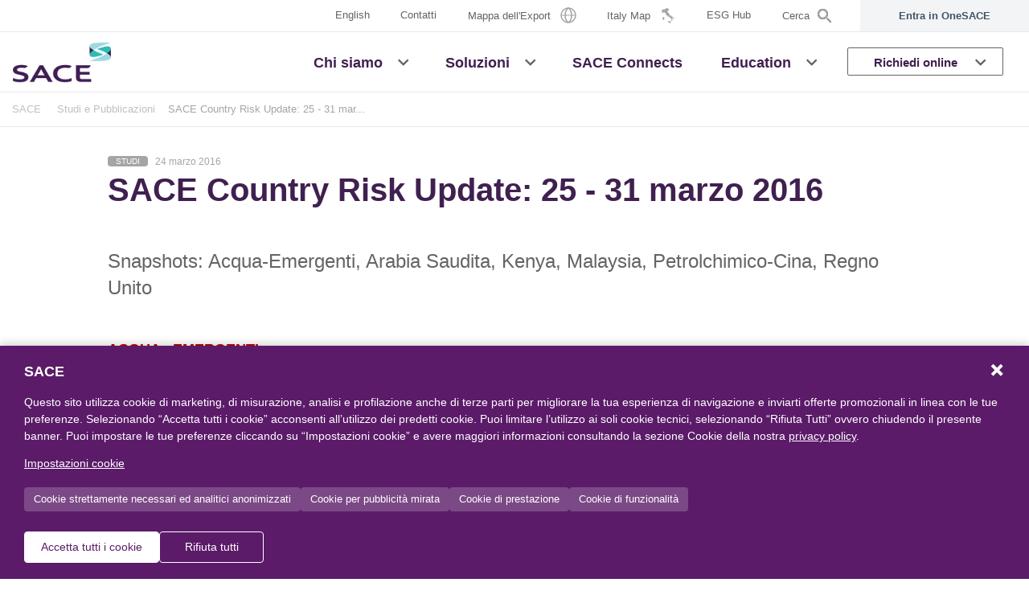

--- FILE ---
content_type: text/html; charset=utf-8
request_url: https://www.sace.it/studi/dettaglio/sace-country-risk-update-25---31-marzo-2016
body_size: 9890
content:
 <!DOCTYPE html> <html lang="it"> <head> <meta charset="utf-8" /> <meta name="viewport" content="width=device-width, initial-scale=1.0, shrink-to-fit=no" /> <meta http-equiv="X-UA-Compatible" content="ie=edge" /> <meta name="google-site-verification" content="xAffq4q2jFzWHkAF_XLzaRv8Lm_0AKBckFysGVeg5IY" /> <title>
	SACE - Dettaglio studio SACE Country Risk Update: 25 - 31 marzo 2016
</title> <link rel="apple-touch-icon" sizes="180x180" href="/apple-touch-icon.png" /> <link rel="icon" type="image/png" sizes="32x32" href="/favicon-32x32.png" /> <link rel="icon" type="image/png" sizes="16x16" href="/favicon-16x16.png" /> <link rel="manifest" href="/manifest.json" /> <link rel="mask-icon" href="/safari-pinned-tab.svg" color="#35b6b4" /> <meta name="msapplication-TileColor" content="#402050" /> <meta name="theme-color" content="#ffffff" /> <!-- Google Tag Manager --> <script type="text/javascript" src="/ruxitagentjs_ICANVfqru_10327251022105625.js" data-dtconfig="rid=RID_-461907538|rpid=-1165258444|domain=sace.it|reportUrl=/rb_bf84820qmc|app=8e768da14d49d50d|cuc=clv4k7qk|owasp=1|mel=100000|featureHash=ICANVfqru|dpvc=1|lastModification=1765163184663|tp=500,50,0|rdnt=1|uxrgce=1|srbbv=2|agentUri=/ruxitagentjs_ICANVfqru_10327251022105625.js"></script><script>(function (w, d, s, l, i) { w[l] = w[l] || []; w[l].push({ 'gtm.start': new Date().getTime(), event: 'gtm.js' }); var f = d.getElementsByTagName(s)[0], j = d.createElement(s), dl = l != 'dataLayer' ? '&l=' + l : ''; j.async = true; j.src = 'https://www.googletagmanager.com/gtm.js?id=' + i + dl; f.parentNode.insertBefore(j, f); })(window, document, 'script', 'dataLayer', 'GTM-P7WS7G2');</script> <!-- End Google Tag Manager --> <script src="https://code.jquery.com/jquery-3.7.1.min.js" integrity="sha256-/JqT3SQfawRcv/BIHPThkBvs0OEvtFFmqPF/lYI/Cxo=" crossorigin="anonymous"></script> <script src="https://code.jquery.com/ui/1.13.2/jquery-ui.min.js" integrity="sha256-lSjKY0/srUM9BE3dPm+c4fBo1dky2v27Gdjm2uoZaL0=" crossorigin="anonymous"></script> <link href="/ResourcePackages/Sace/assets/dist/main-6b874d2c.min.css" rel="stylesheet" type="text/css" /> <script type="text/javascript" src="https://www.googletagmanager.com/gtag/js?id=DC-9331851"></script><script type="text/javascript">
if(window.location.href.indexOf('https://www.sacesimest.it/studi/dettaglio/export-karma---rapporto-export-2019') >= 0) {
  window.dataLayer = window.dataLayer || [];
  function gtag(){dataLayer.push(arguments);}
  gtag('js', new Date());

  gtag('config', 'DC-9331851');
}
</script><meta property="og:title" content="SACE - Dettaglio studio SACE Country Risk Update: 25 - 31 marzo 2016" /><meta property="og:type" content="website" /><meta property="og:url" content="https://www.sace.it/studi/dettaglio/sace-country-risk-update-25---31-marzo-2016" /><meta property="og:site_name" content="Sace" /><meta name="Generator" content="Sitefinity 14.4.8146.0 DX" /><link rel="canonical" href="https://www.sace.it/studi/dettaglio/sace-country-risk-update-25---31-marzo-2016" /></head> <body> <!-- Google Tag Manager (noscript) --> <noscript> <iframe src="https://www.googletagmanager.com/ns.html?id=GTM-P7WS7G2" height="0" width="0" style="display:none;visibility:hidden"></iframe> </noscript> <!-- End Google Tag Manager (noscript) -->  <div id="loader-cnt" style="position:  fixed;top:  0;z-index: 11000;display:none;"> <div class="lds-ring"> <div class="loaderPanel"></div> </div> </div> <div id="main-content" class="main bg-white"> <header id="site-header" class="site-header sticky-top-custom bg-white"> <div class="site-header__inner bg-white"> <div id="navigation-top" class="d-none d-sm-block d-md-block d-lg-block d-xl-block"> 





<div class="container-fluid pr-0 pl-0 border-bottom">
    <div class="d-flex justify-content-end">
        <nav id="navTopSecondary" class="navbar navbar-expand-lg navbar-expand-md" aria-labelledby="navTopSecondary">
                <ul class="navbar-nav ml-auto">
                    <li class="nav-item dropdown">



                        <a class="nav-link" href="https://www.sace.it/en/homepage">
                            <span class="d-inline-block align-middle">English</span>
                        </a>

                    </li>
    <li class="nav-item ">
        <a class="nav-link" href="https://www.sace.it/contatti" target="_self" >
            <span class="d-inline-block align-middle">Contatti</span>
        </a>
    </li>
    <li class="nav-item ">
        <a class="nav-link" href="https://www.sace.it/mappe" target="_self" >
            <span class="d-inline-block align-middle">Mappa dell'Export</span>
                <span class="icon-nav-riskmap ml-2"></span>
        </a>
    </li>
    <li class="nav-item ">
        <a class="nav-link" href="https://www.sace.it/italy-map" target="_self" >
            <span class="d-inline-block align-middle">Italy Map</span>
                <span class="icon-nav-italymap ml-2"></span>
        </a>
    </li>
    <li class="nav-item ">
        <a class="nav-link" href="https://www.sace.it/esg-hub" target="_blank" >
            <span class="d-inline-block align-middle">ESG Hub</span>
        </a>
    </li>

                    <li class="nav-item nav-item-search">
                        <a class="nav-link" data-toggle="modal" data-target="#searchModal"><span class="d-inline-block align-middle">Cerca</span><span class="icon-nav-search ml-2"></span></a>
                    </li>
                </ul>
        </nav>

        <nav class="navTopUserNew navbar navbar-expand-lg navbar-expand-md bg-xlight-gray" aria-labelledby="navTopUser">
            <ul class="navbar-nav ml-auto">
                <li class="nav-item dropdown">
                    <a class="nav-link d-flex align-items-center justify-content-center" href="https://one.sace.it/landing">
                        <span class="no-logged-content">Entra in OneSACE</span>
                        <span class="logged-content">Vai in OneSACE</span>
                        <span class="login-bubble logged-content ml-2"></span>
                    </a>
                </li>
            </ul>
        </nav>
    </div>
</div>








 
 </div> <div id="navigation-primary"> <div class="container-fluid pr-0 pl-0 border-bottom"> 



<nav id="navPrimaryDesktop" class="navbar navbar-light navbar-expand-lg navbar-expand-md d-none d-sm-flex" aria-labelledby="navPrimaryDesktop">
    <a class="navbar-brand" href="https://www.sace.it/homepage">
        <img class="logo" src="/ResourcePackages/Sace/assets/dist/images/logo-sace-2023.png" alt="Sace" />
    </a>
        <ul class="navbar-nav ml-auto d-none d-sm-flex d-md-flex d-lg-flex d-xl-flex">
        <li class="nav-item dropdown position-static  ">
            <a class="nav-link"  href="https://www.sace.it/chi-siamo"  target="_self" aria-haspopup="true" aria-expanded="false"><span class="d-inline-block align-middle">Chi siamo</span></a>
            <a class="nav-link dropdown-toggle-only-icon dropdown-toggle" rel="nofollow" href="#" id="navbarDropdownChiSiamo-1" role="button" data-toggle="dropdown" aria-haspopup="true" aria-expanded="false"></a>
            <ul class="dropdown-menu w-100 justify-content-center align-items-center" aria-labelledby="navbarDropdownChiSiamo-1">
                                    <li><a class="dropdown-item " href="https://www.sace.it/chi-siamo/il-gruppo"  target="_self">Il Gruppo</a></li>
                    <li><a class="dropdown-item " href="https://www.sace.it/chi-siamo/la-strategia"  target="_self">La strategia</a></li>
                    <li><a class="dropdown-item " href="https://www.sace.it/chi-siamo/nostre-persone"  target="_self">Le Nostre Persone</a></li>
                    <li><a class="dropdown-item " href="https://www.sace.it/chi-siamo/i-nostri-numeri"  target="_self">I nostri numeri</a></li>
                    <li><a class="dropdown-item " href="https://www.sace.it/chi-siamo/sostenibilita"  target="_self">Sostenibilità</a></li>

            </ul>
        </li>
        <li class="nav-item dropdown position-static  ">
            <a class="nav-link"  href="https://www.sace.it/soluzioni"  target="_self" aria-haspopup="true" aria-expanded="false"><span class="d-inline-block align-middle">Soluzioni</span></a>
            <a class="nav-link dropdown-toggle-only-icon dropdown-toggle" rel="nofollow" href="#" id="navbarDropdownSoluzioni-1" role="button" data-toggle="dropdown" aria-haspopup="true" aria-expanded="false"></a>
            <ul class="dropdown-menu w-100 justify-content-center align-items-center" aria-labelledby="navbarDropdownSoluzioni-1">
                                    <li><a class="dropdown-item " href="https://www.sace.it/soluzioni/garanzie-e-liquidit&#224;-per-effetto-leva-finanziaria"  target="_self">Garanzie e Liquidità per Effetto Leva Finanziaria</a></li>
                    <li><a class="dropdown-item " href="https://www.sace.it/soluzioni/gestione-rischi"  target="_self">Gestione dei rischi e protezione degli asset dell'impresa</a></li>
                    <li><a class="dropdown-item " href="https://www.sace.it/soluzioni/opportunita-imprese"  target="_self">Opportunità di Business per la Crescita delle Imprese</a></li>

            </ul>
        </li>
        <li class="nav-item  ">
            <a class="nav-link"  href="https://www.sace.it/sace-connects"  target="_self"><span class="d-inline-block align-middle">SACE Connects</span></a>
        </li>
        <li class="nav-item dropdown position-static  ">
            <a class="nav-link"  href="https://www.sace.it/education"  target="_self" aria-haspopup="true" aria-expanded="false"><span class="d-inline-block align-middle">Education</span></a>
            <a class="nav-link dropdown-toggle-only-icon dropdown-toggle" rel="nofollow" href="#" id="navbarDropdownEducation-1" role="button" data-toggle="dropdown" aria-haspopup="true" aria-expanded="false"></a>
            <ul class="dropdown-menu w-100 justify-content-center align-items-center" aria-labelledby="navbarDropdownEducation-1">
                                    <li><a class="dropdown-item " href="https://www.sace.it/education/export"  target="_self">Export</a></li>
                    <li><a class="dropdown-item " href="https://www.sace.it/education/innovation"  target="_self">Innovation</a></li>
                    <li><a class="dropdown-item " href="https://www.sace.it/education/eventi-formativi"  target="_self">Eventi formativi</a></li>
                    <li><a class="dropdown-item " href="https://www.sace.it/education/esperto-risponde"  target="_self">L’esperto risponde</a></li>
                    <li><a class="dropdown-item " href="https://www.sace.it/education/ambictionary"  target="_self">Ambictionary</a></li>
                    <li><a class="dropdown-item " href="https://www.sace.it/education/sace-academy"  target="_self">SACE Academy</a></li>

            </ul>
        </li>
        <li class="nav-item dropdown position-static  nav-item-up">
            <a class="nav-link"  href="#" rel=&#39;nofollow&#39; target="_self" aria-haspopup="true" aria-expanded="false"><span class="d-inline-block align-middle">Richiedi online</span></a>
            <a class="nav-link dropdown-toggle-only-icon dropdown-toggle" rel="nofollow" href="#" id="navbarDropdownRichiedionline-1" role="button" data-toggle="dropdown" aria-haspopup="true" aria-expanded="false"></a>
            <ul class="dropdown-menu w-100 justify-content-center align-items-center" aria-labelledby="navbarDropdownRichiedionline-1">
                                <li>
                    <a class="dropdown-item "  href="https://www.sace.it/richiedi-online/assicura-la-tua-commessa"  target="_self">
                        <span class="w-100 d-inline-block my-3"><img class="img-icon-menu" src="https://www.sace.it/images/default-source/default-album/sace_icone_assicurazione_digitale2781547c4a41668a8de2ff00004b384f.png?sfvrsn=92c032b9_0" alt="Assicura la tua Commessa" /></span>
                        <span class="w-100 d-inline-block mb-3">Assicura la tua Commessa</span>
                    </a>
                </li>
                <li>
                    <a class="dropdown-item "  href="https://www.sace.it/richiedi-online/valuta-l&#39;affidabilit&#224;-dei-tuoi-clienti"  target="_self">
                        <span class="w-100 d-inline-block my-3"><img class="img-icon-menu" src="https://www.sace.it/images/default-source/icon-pages/reliability-(1).png?sfvrsn=875a35b9_2" alt="Valuta l&#39;affidabilit&#224; dei tuoi clienti" /></span>
                        <span class="w-100 d-inline-block mb-3">Valuta l'affidabilità<br />dei tuoi clienti</span>
                    </a>
                </li>
                <li>
                    <a class="dropdown-item "  href="https://www.sace.it/richiedi-online/assicura-le-tue-vendite"  target="_self">
                        <span class="w-100 d-inline-block my-3"><img class="img-icon-menu" src="https://www.sace.it/images/default-source/icon-pages/nav-euro0c1b537c4a41668a8de2ff00004b384f.png?sfvrsn=b95a35b9_2" alt="Assicura le tue vendite" /></span>
                        <span class="w-100 d-inline-block mb-3">Assicura le<br />tue vendite</span>
                    </a>
                </li>
                <li>
                    <a class="dropdown-item "  href="https://www.sace.it/richiedi-online/trasforma-i-tuoi-crediti-in-liquidit&#224;"  target="_self">
                        <span class="w-100 d-inline-block my-3"><img class="img-icon-menu" src="https://www.sace.it/images/default-source/icon-pages/nav-stat0e1b537c4a41668a8de2ff00004b384f.png?sfvrsn=bb5a35b9_2" alt="Trasforma i tuoi crediti in liquidit&#224;" /></span>
                        <span class="w-100 d-inline-block mb-3">Trasforma i tuoi<br />crediti in liquidità</span>
                    </a>
                </li>
                <li>
                    <a class="dropdown-item "  href="https://www.sace.it/richiedi-online/richiedi-una-cauzione"  target="_self">
                        <span class="w-100 d-inline-block my-3"><img class="img-icon-menu" src="https://www.sace.it/images/default-source/icon-pages/cauzioni.png?sfvrsn=b85a35b9_2" alt="Richiedi una cauzione" /></span>
                        <span class="w-100 d-inline-block mb-3">Richiedi<br />una cauzione</span>
                    </a>
                </li>

            </ul>
        </li>
        </ul>
</nav>













 



<nav id="navPrimaryMobile" class="navbar navbar-light d-flex d-sm-none" aria-labelledby="navPrimaryMobile">
    <a class="navbar-brand" href="/homepage">
        <img class="logo" src="/ResourcePackages/Sace/assets/dist/images/logo-sace-2023.png" alt="Sace" />
    </a>
    <button class="navbar-toggler ml-auto d-flex justify-content-end p-0 border-0" type="button" data-toggle="offcanvas">
        <span class="navbar-toggler-icon"><span></span><span></span><span></span></span>
    </button>
        <div id="navigationMobile" class="navbar-collapse offcanvas-collapse">
            <ul class="navbar-nav">
        <li class="nav-item nav-item-primary dropdown  ">
            <a class="nav-link"  href="https://www.sace.it/chi-siamo"  target="_self" aria-haspopup="true" aria-expanded="false"><span class="d-inline-block align-middle">Chi siamo</span></a>
            <a class="nav-link dropdown-toggle-only-icon dropdown-toggle" href="#" rel="nofollow" id="navbarDropdownMobileChiSiamo-1" data-toggle="dropdown" aria-haspopup="true" aria-expanded="false"></a>
            <ul class="dropdown-menu" aria-labelledby="navbarDropdownMobileChiSiamo-1">
                                    <li><a class="dropdown-item " href="https://www.sace.it/chi-siamo/il-gruppo"  target="_self">Il Gruppo</a></li>
                    <li><a class="dropdown-item " href="https://www.sace.it/chi-siamo/la-strategia"  target="_self">La strategia</a></li>
                    <li><a class="dropdown-item " href="https://www.sace.it/chi-siamo/nostre-persone"  target="_self">Le Nostre Persone</a></li>
                    <li><a class="dropdown-item " href="https://www.sace.it/chi-siamo/i-nostri-numeri"  target="_self">I nostri numeri</a></li>
                    <li><a class="dropdown-item " href="https://www.sace.it/chi-siamo/sostenibilita"  target="_self">Sostenibilità</a></li>

            </ul>
        </li>
        <li class="nav-item nav-item-primary dropdown  ">
            <a class="nav-link"  href="https://www.sace.it/soluzioni"  target="_self" aria-haspopup="true" aria-expanded="false"><span class="d-inline-block align-middle">Soluzioni</span></a>
            <a class="nav-link dropdown-toggle-only-icon dropdown-toggle" href="#" rel="nofollow" id="navbarDropdownMobileSoluzioni-1" data-toggle="dropdown" aria-haspopup="true" aria-expanded="false"></a>
            <ul class="dropdown-menu" aria-labelledby="navbarDropdownMobileSoluzioni-1">
                                    <li><a class="dropdown-item " href="https://www.sace.it/soluzioni/garanzie-e-liquidit&#224;-per-effetto-leva-finanziaria"  target="_self">Garanzie e Liquidità per Effetto Leva Finanziaria</a></li>
                    <li><a class="dropdown-item " href="https://www.sace.it/soluzioni/gestione-rischi"  target="_self">Gestione dei rischi e protezione degli asset dell'impresa</a></li>
                    <li><a class="dropdown-item " href="https://www.sace.it/soluzioni/opportunita-imprese"  target="_self">Opportunità di Business per la Crescita delle Imprese</a></li>

            </ul>
        </li>
        <li class="nav-item nav-item-primary  ">
            <a class="nav-link"  href="https://www.sace.it/sace-connects"  target="_self">SACE Connects</a>
        </li>
        <li class="nav-item nav-item-primary dropdown  ">
            <a class="nav-link"  href="https://www.sace.it/education"  target="_self" aria-haspopup="true" aria-expanded="false"><span class="d-inline-block align-middle">Education</span></a>
            <a class="nav-link dropdown-toggle-only-icon dropdown-toggle" href="#" rel="nofollow" id="navbarDropdownMobileEducation-1" data-toggle="dropdown" aria-haspopup="true" aria-expanded="false"></a>
            <ul class="dropdown-menu" aria-labelledby="navbarDropdownMobileEducation-1">
                                    <li><a class="dropdown-item " href="https://www.sace.it/education/export"  target="_self">Export</a></li>
                    <li><a class="dropdown-item " href="https://www.sace.it/education/innovation"  target="_self">Innovation</a></li>
                    <li><a class="dropdown-item " href="https://www.sace.it/education/eventi-formativi"  target="_self">Eventi formativi</a></li>
                    <li><a class="dropdown-item " href="https://www.sace.it/education/esperto-risponde"  target="_self">L’esperto risponde</a></li>
                    <li><a class="dropdown-item " href="https://www.sace.it/education/ambictionary"  target="_self">Ambictionary</a></li>
                    <li><a class="dropdown-item " href="https://www.sace.it/education/sace-academy"  target="_self">SACE Academy</a></li>

            </ul>
        </li>
        <li class="nav-item nav-item-primary dropdown  nav-item-up">
            <a class="nav-link"  href="#" rel=&#39;nofollow&#39; target="_self" aria-haspopup="true" aria-expanded="false"><span class="d-inline-block align-middle">Richiedi online</span></a>
            <a class="nav-link dropdown-toggle-only-icon dropdown-toggle" href="#" rel="nofollow" id="navbarDropdownMobileRichiedionline-1" data-toggle="dropdown" aria-haspopup="true" aria-expanded="false"></a>
            <ul class="dropdown-menu" aria-labelledby="navbarDropdownMobileRichiedionline-1">
                                <li>
                    <a class="dropdown-item d-flex w-100 "  href="https://www.sace.it/richiedi-online/assicura-la-tua-commessa"  target="_self">
                        <span class="cont-icon-menu mr-2"><img class="img-icon-menu" src="https://www.sace.it/images/default-source/default-album/sace_icone_assicurazione_digitale2781547c4a41668a8de2ff00004b384f.png?sfvrsn=92c032b9_0" alt="Assicura la tua Commessa" /></span>
                        <span class="cont-menu">Assicura la tua Commessa</span>
                    </a>
                </li>
                <li>
                    <a class="dropdown-item d-flex w-100 "  href="https://www.sace.it/richiedi-online/valuta-l&#39;affidabilit&#224;-dei-tuoi-clienti"  target="_self">
                        <span class="cont-icon-menu mr-2"><img class="img-icon-menu" src="https://www.sace.it/images/default-source/icon-pages/reliability-(1).png?sfvrsn=875a35b9_2" alt="Valuta l&#39;affidabilit&#224; dei tuoi clienti" /></span>
                        <span class="cont-menu">Valuta l'affidabilità<br />dei tuoi clienti</span>
                    </a>
                </li>
                <li>
                    <a class="dropdown-item d-flex w-100 "  href="https://www.sace.it/richiedi-online/assicura-le-tue-vendite"  target="_self">
                        <span class="cont-icon-menu mr-2"><img class="img-icon-menu" src="https://www.sace.it/images/default-source/icon-pages/nav-euro0c1b537c4a41668a8de2ff00004b384f.png?sfvrsn=b95a35b9_2" alt="Assicura le tue vendite" /></span>
                        <span class="cont-menu">Assicura le<br />tue vendite</span>
                    </a>
                </li>
                <li>
                    <a class="dropdown-item d-flex w-100 "  href="https://www.sace.it/richiedi-online/trasforma-i-tuoi-crediti-in-liquidit&#224;"  target="_self">
                        <span class="cont-icon-menu mr-2"><img class="img-icon-menu" src="https://www.sace.it/images/default-source/icon-pages/nav-stat0e1b537c4a41668a8de2ff00004b384f.png?sfvrsn=bb5a35b9_2" alt="Trasforma i tuoi crediti in liquidit&#224;" /></span>
                        <span class="cont-menu">Trasforma i tuoi<br />crediti in liquidità</span>
                    </a>
                </li>
                <li>
                    <a class="dropdown-item d-flex w-100 "  href="https://www.sace.it/richiedi-online/richiedi-una-cauzione"  target="_self">
                        <span class="cont-icon-menu mr-2"><img class="img-icon-menu" src="https://www.sace.it/images/default-source/icon-pages/cauzioni.png?sfvrsn=b85a35b9_2" alt="Richiedi una cauzione" /></span>
                        <span class="cont-menu">Richiedi<br />una cauzione</span>
                    </a>
                </li>

            </ul>
        </li>
                <li>
                    <div class="dropdown-divider"></div>
                </li>
                
                <li class="nav-item nav-item-secondary-user dropdown">
                    <nav class="navTopUserNew navbar navbar-expand-lg navbar-expand-md bg-xlight-gray" aria-labelledby="navTopUser">
                        <ul class="navbar-nav">
                            <li class="nav-item dropdown">
                                <a class="nav-link d-flex align-items-center justify-content-center" href="https://one.sace.it/landing">
                                    <span class="no-logged-content">Entra in OneSACE</span>
                                    <span class="logged-content">Vai in OneSACE</span>
                                    <span class="login-bubble logged-content ml-2"></span>
                                </a>
                            </li>
                        </ul>
                    </nav>
                </li>
                <li>
                    <div class="dropdown-divider"></div>
                </li>

                <li class="nav-item nav-item-secondary dropdown">



                    <a class="nav-link" href="https://www.sace.it/en/homepage">
                        English
                    </a>

                </li>
                <li class="nav-item nav-item-secondary nav-item-search">
                    <a class="nav-link" data-toggle="modal" data-target="#searchModal">Cerca</a>
                </li>
        <li class="nav-item nav-item-secondary  ">
            <a class="nav-link"  href="https://www.sace.it/contatti"  target="_self">Contatti</a>
        </li>
        <li class="nav-item nav-item-secondary  ">
            <a class="nav-link"  href="https://www.sace.it/mappe"  target="_self">Mappa dell'Export</a>
        </li>
        <li class="nav-item nav-item-secondary  ">
            <a class="nav-link"  href="https://www.sace.it/italy-map"  target="_self">Italy Map</a>
        </li>
        <li class="nav-item nav-item-secondary  ">
            <a class="nav-link"  href="https://www.sace.it/esg-hub"  target="_blank">ESG Hub</a>
        </li>
            </ul>
        </div>
</nav>









 </div> </div> </div> </header> 



<a name="MultiFullTextSearch" class="anchor"></a>

<input id="ad65de8673b740b8833719f051336dc2online-magazine-categories" type="hidden" value="Expo,casi-di-successo,articoli" />
<input id="ad65de8673b740b8833719f051336dc2-fulltext-results-label" type="hidden" value='<b>{0} pagine</b> e <b>{1} documenti</b> trovati per "{2}"' />

<div class="modal fade" id="searchModal" tabindex="-1" role="dialog" aria-hidden="true">
    <div class="modal-dialog modal-full" role="document">
        <div class="modal-content">
            <div class="modal-header border-bottom-0">
                <button type="button" class="close text-primary" data-dismiss="modal" aria-label="Close">
                    <span aria-hidden="true">×</span>
                </button>
            </div>
            <div class="modal-body d-flex align-items-center">
                <div class="container">
                    <div class="row">
                        <div class="col-12">
                            <div class="form-group row sf-search-input-wrapper border-bottom" role="search">
                                <div class="col-10">
                                    <input type="search" title="Cerca" placeholder="Cosa vuoi cercare?" id="ad65de8673b740b8833719f051336dc2-fulltext" class="form-control font-size-lg h-auto" aria-autocomplete="both" aria-describedby="searchInfo">
                                    
                                </div>
                                <div class="col-2 text-right">
                                    <button type="button" class="btn btn-link ml-auto p-0 text-medium-gray" id="ad65de8673b740b8833719f051336dc2-search">
                                        <span class="fas fa-search fa-2x"></span>
                                    </button>
                                    <span id="searchInfo" hidden="">Quando i risultati del completamento automatico sono disponibili, utilizzare le frecce su e giù per scorrere i risultato e premere invio per selezionare..</span>
                                </div>
                            </div>
                        </div>
                        
                    </div>
                </div>
            </div>
        </div>
    </div>
</div>
<script>
    $(document).ready(function () {

        var isStandardView = false;

        setTimeout(function () {

            if (isStandardView) {

                if (
                    $('#ad65de8673b740b8833719f051336dc2-fulltext').val() !== '' &&
                    contentsCounter.TotalCount >= 0 &&
                    documentsCounter.TotalCount >= 0 &&
                    $('#ad65de8673b740b8833719f051336dc2-fulltext').val() === contentsCounter.Q &&
                    $('#ad65de8673b740b8833719f051336dc2-fulltext').val() === documentsCounter.Q
                ) {
                    $('#ad65de8673b740b8833719f051336dc2-fulltext-results-label-container').html(
                        $('#ad65de8673b740b8833719f051336dc2-fulltext-results-label').val().replace('{0}', contentsCounter.TotalCount).replace('{1}', documentsCounter.TotalCount).replace('{2}', $('#ad65de8673b740b8833719f051336dc2-fulltext').val())
                    );
                }
            }

        }, 300);

        var MultiFullTextSearchad65de8673b740b8833719f051336dc2 = {
            resetFilters: function () {
                $("#loader-cnt").show();

                $('#ad65de8673b740b8833719f051336dc2-fulltext').val('');

                MultiFullTextSearchad65de8673b740b8833719f051336dc2.submitSearch();
            },
            submitSearch: function () {
                $("#loader-cnt").show();

                var form = $('<form></form>', { action: 'https://www.sace.it/risultati-ricerca#MultiFullTextSearch', method: 'GET' });
                var formTimestamp = $('<input type="hidden" name="timpestamp" />');
                var formOnlineMagazineCategories = $('<input type="hidden" name="onlineMagazineCategories" />');
                var formFullText = $('<input type="hidden" name="q" />');

                var inputOnlineMagazineCategories = $('#ad65de8673b740b8833719f051336dc2online-magazine-categories').val();
                var inputFullText = $('#ad65de8673b740b8833719f051336dc2-fulltext').val();

                formTimestamp.val($.now());
                form.append(formTimestamp);

                if (inputOnlineMagazineCategories != '') {
                    formOnlineMagazineCategories.val(inputOnlineMagazineCategories);
                    form.append(formOnlineMagazineCategories);
                }

                if (inputFullText != '') {
                    formFullText.val(inputFullText);
                    form.append(formFullText);
                }

                $('body').append(form);

                form.submit();
            }
        };

        $("#ad65de8673b740b8833719f051336dc2-fulltext").autocomplete({
            classes: {
                "ui-autocomplete": "modal-autocomplete"
            },
            source: function (request, response) {
                $.ajax({
                    url: '/SaceApi/MultiFullTextSearch/GetSuggestions',
                    method: 'GET',
                    dataType: 'json',
                    data: {
                        siteName: currentSiteName,
                        language: currentLanguage,
                        q: request.term,
                        onlineMagazineCategories: $('#ad65de8673b740b8833719f051336dc2online-magazine-categories').val()
                    },
                    success: function (data) {
                        if (data.Success) {
                            response(data.FullTextSearch);
                            console.log("autocomplete=>", data.FullTextSearch);
                            
                        }
                    }
                });
            },
            minLength: 3,
            select: function (event, ui) {
                $('#ad65de8673b740b8833719f051336dc2-fulltext').val(ui.item.label);
                MultiFullTextSearchad65de8673b740b8833719f051336dc2.submitSearch();
            }
        });

        $("#ad65de8673b740b8833719f051336dc2-fulltext").keyup(function (e) {
            if (e.keyCode == 13) {
                e.preventDefault();
                MultiFullTextSearchad65de8673b740b8833719f051336dc2.submitSearch();
            }
        });
    
        $("#ad65de8673b740b8833719f051336dc2-fulltext").keydown(function (e) {
            if (e.keyCode == 13) {
                e.preventDefault();
                MultiFullTextSearchad65de8673b740b8833719f051336dc2.submitSearch();
            }
        });

        $("#ad65de8673b740b8833719f051336dc2-search").click(function (e) {
            e.preventDefault();
            MultiFullTextSearchad65de8673b740b8833719f051336dc2.submitSearch();
        });
    });
</script> 
 <main id="site-content"> 
 <div class="container"> 



<div class="container container-breadcrumb-grid position-relative border-bottom gray border-light-gray z-index-10 d-none d-sm-block px-xl-0">
    <div class="container-breadcrumb">
        <nav aria-label="Full path to the current page">
            <ol class="sf-breadscrumb breadcrumb">
                    <li class="breadcrumb-item">
                        <a href="https://www.sace.it">SACE</a>
                    </li>

                    <li class="breadcrumb-item">
                        <a href="/studi">Studi e Pubblicazioni</a>
                    </li>

                <li class="breadcrumb-item active" aria-current="page">SACE Country Risk Update: 25 - 31 mar...</li>
            </ol>
        </nav>
    </div>
</div>
<script type="application/ld+json">
    {
      "@context": "https://schema.org",
      "@type": "BreadcrumbList",
      "itemListElement": [
                    
                    {
                    "@type": "ListItem",
                    "position": 1,
                    "name": "SACE",
                    "item": "https://www.sace.it"
                    },
                    
                                        
                            {
                            "@type": "ListItem",
                            "position": 2,
                            "name": "Studi e Pubblicazioni",
                            "item": "https://www.sace.it/studi"
                            },
                        
                {
                    "@type": "ListItem",
                    "position": 3,
                    "name": "SACE Country Risk Update: 25 - 31 marzo 2016"
                }
      ]
    }
</script>
<div class="container">
    <div class="row justify-content-center">
        <div class="col-12 col-md-10 my-5">
            <div class="mt-4">
                    <span>
                            <span class="badge badge-medium-gray">Studi</span>
                    </span>
                                    <span class="ml-1 text-medium-gray font-size-2xs">
                        24 marzo 2016
                    </span>
            </div>
            <h1 class="text-secondary mb-5">
                SACE Country Risk Update: 25 - 31 marzo 2016
            </h1>
            <div class="mb-5 font-size-md">
                Snapshots: Acqua-Emergenti, Arabia Saudita, Kenya, Malaysia, Petrolchimico-Cina, Regno Unito
            </div>
            <div class="mb-5">
                <p><strong><span style="color: #c00000;">ACQUA - EMERGENTI</span></strong></p>
<p style="text-align: justify;">La Corea del Sud costruir&agrave; in Iran un dissalatore da 60 mln di litri d&rsquo;acqua al giorno: il progetto, affidato al gruppo Posco e a Korea Electric Power Corp., fa parte di un piano pi&ugrave; ampio da USD 1,6 mld per la costruzione di un&rsquo;acciaieria e di una centrale a gas da 500 MW. In Oman, un consorzio guidato dalla spagnola Sacyr e partecipato da due societ&agrave; locali realizzer&agrave; un impianto da USD 1,2 mld per dissalare fino a 250 mln di litri al giorno entro il 2018. In Cile, dopo un primo impianto da USD 3,4 mld commissionato da BHP Billiton e Rio Tinto e atteso per il 2017, anche Codelco ha ottenuto i permessi ambientali per costruire un dissalatore da 130 mln di litri al giorno nel deserto di Atacama da destinare alle miniere di rame.</p>
<p>&nbsp;</p>
<p><strong><span style="color: #c00000;">ARABIA SAUDITA</span></strong></p>
<p style="text-align: justify;">Secondo le dichiarazioni del Governatore dell&rsquo;Autorit&agrave; Generale degli Investimenti, il Consiglio per gli Affari Economici e lo Sviluppo, uno degli organismi pi&ugrave; influenti nella definizione delle politiche economiche saudite, ha approvato 133 raccomandazioni volte a migliorare la competitivit&agrave; del Paese. Tali misure, che verranno annunciate nelle prossime settimane, e che dovrebbero comprendere privatizzazioni e riduzioni dei sussidi statali, si inseriscono all&rsquo;interno del <em>National Transformation Plan 2020</em> con cui il Paese mira a promuovere la diversificazione della propria economia. L&rsquo;Arabia Saudita si posiziona 82esima nella classifica <em>Ease of Doing Business </em>stilata dalla Banca Mondiale.</p>
<p style="text-align: justify;">&nbsp;</p>
<p><strong><span style="color: #c00000;">KENYA</span></strong></p>
<p style="text-align: justify;">Dopo le misure di aiuto approvate dal Fondo Monetario Internazionale, anche la Banca Mondiale ha accordato al Paese un credito di USD 200 milioni, con lo specifico obiettivo di migliorare l&rsquo;erogazione dei servizi sanitari e il mantenimento delle infrastrutture stradali. Con il nuovo programma <em>Kenya Devolution Support Program-for-Results</em> la Banca Mondiale mira a promuovere lo sviluppo del Paese in cinque aree fondamentali: nei sistemi di gestione delle finanze pubbliche, nel management delle risorse umane, nello sviluppo di sistemi di pianificazione, controllo e valutazione, nell&rsquo;educazione civica e nella partecipazione pubblica alla politica e nelle relazioni intergovernative.</p>
<p style="text-align: justify;">&nbsp;</p>
<p><strong><span style="color: #c00000;">MALAYSIA</span></strong></p>
<p style="text-align: justify;">La Banca Centrale ha avviato un procedimento amministrativo nei confronti di <em>1Malaysia Development Berhad</em> (1MDB), il fondo di investimento statale, per non aver presentato la necessaria documentazione relativa a suoi investimenti esteri per USD 1,83 miliardi. Lo scorso ottobre, la Banca Centrale aveva revocato il permesso concesso a 1MDB di investire tale cifra all&rsquo;estero, ordinando di rimpatriare la somma a causa dell&rsquo;incompletezza delle informazioni rilasciate sull&rsquo;operazione. Secondo il fondo, che ha dichiarato di non aver ricevuto alcuna comunicazione a riguardo, gli USD 1,83 miliardi sono impossibili da rimpatriare in quanto sono stati destinati a un programma di ristrutturazione e utilizzati per ripagare debiti esteri.</p>
<p>&nbsp;</p>
<p><strong><span style="color: #c00000;">PETROLCHIMICO &ndash; CINA</span></strong></p>
<p style="text-align: justify;">China National Offshore Oil Corporation e Shell Nanhai BV hanno annunciato la decisione di investire nella <em>joint venture</em> paritetica per espandere il complesso produttivo di Nanhai. Il progetto include la costruzione di due stabilimenti di etilene che ne raddoppieranno la capacit&agrave; produttiva attuale (+1 mln di tonnellate all&rsquo;anno) e di un impianto di stirene monomero e propilene, che sar&agrave; il pi&ugrave; grande in Cina. L&rsquo;espansione supporta il piano di sviluppo a lungo termine del settore petrolchimico cinese, con la produzione di prodotti di alta qualit&agrave; per la crescente domanda domestica. Nel 2015, l&rsquo;<em>output</em> nazionale di etilene &egrave; cresciuto dell&rsquo;1,6% <em>yoy</em> a 17 mln di tonnellate, quello di plastica primaria del 10.5% e la produzione di prodotti in plastica dell&rsquo;1%.</p>
<p style="text-align: justify;">&nbsp;</p>
<p><strong><span style="color: #c00000;">REGNO UNITO</span></strong></p>
<p style="text-align: justify;">In attesa di conoscere il futuro del Paese nel referendum di giugno sulla permanenza nell&rsquo;Unione europea, il Cancelliere dello Scacchiere (il ministro delle finanze inglese) George Osborne ha presentato il Budget fino al 2020. L&rsquo;ostacolo da superare &egrave; stato il rallentamento previsto dell&rsquo;economia, ma il deficit di bilancio si chiuder&agrave; comunque con un avanzo nel 2020 di 10 miliardi. Oltre a diversi tagli sono stati inclusi degli sgravi per famiglie (tassa su capital gain dal 28 al 20%) e imprese con sede in Gran Bretagna (dal 20 al 17% entro il 2020). Quest&rsquo;ultima manovra percorre la strada intrapresa dall&rsquo;Irlanda che ha varato una <em>corporate tax</em> al 12,5% a ottobre 2015.</p>
<p>&nbsp;</p>
<h2><span style="color: #c00000;"><strong>Pillole</strong></span></h2>
<p style="text-align: justify;"><strong><span style="color: #c00000;">Armenia:</span> </strong>Moody&rsquo;s ha abbassato il <em>rating </em>sovrano del Paese da Ba3 a B1, con <em>outlook </em>negativo.</p>
<p style="text-align: justify;"><strong><span style="color: #c00000;">Cina:</span></strong> la Banca Mondiale ha approvato un finanziamento da USD 500 milioni per supportare la riduzione delle emissioni e dell&rsquo;inquinamento dell&rsquo;aria.</p>
<p style="text-align: justify;"><strong><span style="color: #c00000;">Mozambico:</span> </strong>S&amp;P&rsquo;s e Moody&rsquo;s hanno tagliato il <em>rating</em> sovrano del Paese portandolo rispettivamente da B- a CC, con <em>outlook</em> negativo e da B2 a B3, con <em>rating</em> sotto osservazione per possibili ulteriori <em>downgrade</em>.</p>
<p style="text-align: justify;"><strong><span style="color: #c00000;">Ucraina:</span></strong> nonostante i ritardi nel completamento della seconda fase di revisione prevista dal programma <em>Extended Fund Facility</em>, il Fondo Monetario Internazionale ha escluso la possibilit&agrave; di interrompere la cooperazione con il Paese.</p>
            </div>
        </div>
    </div>
        <div class="row justify-content-center">
            <div class="col-12 col-md-10">
                <div class="border-bottom">
                    <h2>Documenti</h2>
                </div>
                <div class="d-flex flex-wrap no-gutters">



    <div class="col-12 col-md-6 no-gutters mb-3 mt-2">
        <div class="col-12 col-md-11">
            <div class="d-flex flex-column 07dd945f080d4ac4b15999ec34bb287f" data-downloadtag="" style="">
                <div class="media-title order-2">
                    <a class="download-file" href="https://www.sace.it/docs/default-source/ufficio-studi/pubblicazioni/country-risk-update---207.pdf?sfvrsn=fbb35fbe_4" target="_blank" data-container="07dd945f080d4ac4b15999ec34bb287f" data-downloadtag="" download>
                        <span class="sr-only">Download</span> <strong>Country risk update - 207</strong>
                    </a>
                </div>
                <div class="media-title order-1">
                    <span class="badge badge-medium-gray" aria-label="#ResourceNotFound: DynamicContentResources, FileExtension#">pdf</span>
                    <span class="ml-1 text-medium-gray font-size-2xs" aria-label="#ResourceNotFound: DynamicContentResources, FileSize#">
                        140 KB
                    </span>
                </div>
            </div>
        </div>
    </div>
                </div>
            </div>
        </div>


        <div class="row">
            <div class="col-12 px-0">
                <div class="bg-gray-180 rounded">
                    <div class="row justify-content-md-center">
                        <div class="col-lg-7 col-xl-6 col-12">
                            <div class="px-3 py-5 px-md-5 px-lg-6 py-md-5 py-lg-6 py-xl-7 text-center text-sm-center">
                                <div class="mb-4 font-size-md-lg font-size-md line-height-12 font-weight-bold text-secondary">
                                    Desideri ulteriori informazioni?
                                </div>

                                <div class="mb-4  text-base">
                                    Compila il modulo e ti risponderemo al più presto.
                                </div>

                                    <div class="mb-4 text-center">
                                        <a href="https://www.sace.it/studi/richiedi-maggiori-informazioni-studi" class="btn btn-primary">Compila il modulo</a>
                                    </div>
                            </div>
                        </div>
                    </div>
                </div>
            </div>
        </div>
</div><div id="ContentPlaceholderMainContainer_C003_Col00" class="sf_colsIn container-with-border-bottom container border-bottom" data-sf-element="Container" data-placeholder-label="Container with border bottom">
</div>




<div class="box-publication media border-bottom py-3">
        <div class="media-body">
            <div class="mt-0 mb-1">
                    <span>
                            <span class="badge badge-medium-gray">Focus On</span>
                    </span>
                                    <span class="ml-1 text-medium-gray font-size-2xs">
                        16 dicembre 2025
                    </span>
            </div>


            <div class="font-secondary mb-2">
                <a href="https://www.sace.it/studi/dettaglio/focus-on---finanza-sostenibile--lo-strumento-in-pi&#249;-per-le-imprese"><strong>Focus ON - Finanza Sostenibile: lo strumento in pi&#249; per le imprese</strong></a>
            </div>
            <div class="font-size-s">La Finanza Sostenibile integra i criteri ESG (ambientali, sociali e di governance) nelle scelte finanziarie, offrendo alle imprese vantaggi competitivi e nuove opportunità di crescita. Investire in sostenibilità consente di accedere a finanziamenti a costi più bassi e di rafforzare la solidità finanziaria, riducendo i rischi reputazionali e operativi. Il mercato europeo dei titoli sostenibili è in rapida espansione, superando i 1.500 miliardi di euro e il 7% delle emissioni totali. Strumenti come obbligazioni verdi, sociali e sustainability-linked favoriscono la transizione ecologica e l’innovazione.</div>
        </div>
</div>




<div class="box-publication media border-bottom py-3">
        <div class="media-body">
            <div class="mt-0 mb-1">
                    <span>
                            <span class="badge badge-medium-gray">Focus On</span>
                    </span>
                                    <span class="ml-1 text-medium-gray font-size-2xs">
                        16 dicembre 2025
                    </span>
            </div>


            <div class="font-secondary mb-2">
                <a href="https://www.sace.it/studi/dettaglio/focus-on---l-eccellenza-del-made-in-italy--la-meccanica-strumentale"><strong>Focus ON - L’eccellenza del Made in Italy: la meccanica strumentale</strong></a>
            </div>
            <div class="font-size-s">La meccanica strumentale è un pilastro dell’economia italiana, con oltre 17mila imprese e mezzo milione di addetti, generando un fatturato annuo di €156 miliardi. Il settore si distingue per produttività, innovazione tecnologica e forte vocazione all’export. L’adozione crescente di tecnologie digitali e le nuove misure di incentivo favoriscono la competitività e la trasformazione industriale. Le esportazioni di macchinari superano i €108 miliardi, rappresentando il 17% dell’export italiano e trainando la crescita nei mercati emergenti. La diversificazione dell’offerta e la resilienza del settore assicurano opportunità di sviluppo, anche in contesti globali complessi</div>
        </div>
</div>




<div class="box-publication media border-bottom py-3">
        <div class="media-body">
            <div class="mt-0 mb-1">
                    <span>
                            <span class="badge badge-medium-gray">Focus On</span>
                    </span>
                                    <span class="ml-1 text-medium-gray font-size-2xs">
                        16 dicembre 2025
                    </span>
            </div>


            <div class="font-secondary mb-2">
                <a href="https://www.sace.it/studi/dettaglio/focus-on---dati-che-volano-alto--il-racconto-dell-aerospazio"><strong>Focus ON - Dati che volano alto: il racconto dell’aerospazio</strong></a>
            </div>
            <div class="font-size-s">Il settore dell’aerospazio è composito, ma ogni suo segmento rappresenta eccellenza del Made in Italy nel mondo. Inoltre, ha ricadute positive su molti altri settori come agrifood, trasporti e salute.
La Space Economy, in particolare, genera valore e contribuisce all’economia italiana come pochi altri ambiti. In un contesto di forte crescita globale, nuovi attori – specie asiatici – si prendono il palco.
Ottimizzazione dell’efficienza operativa, sviluppo di ecosistemi sovrani e integrati e spinta verso la decarbonizzazione e la circolarità rappresentano tendenze fondamentali per il settore.
</div>
        </div>
</div>

 </div> </main> <footer id="site-footer" class="mt-5"> <div class="container border-top"> <div class="row border-bottom"> <div class="col-12 col-md-9 d-md-flex align-items-center px-xl-0"> 

    <div>
        <nav aria-labelledby="footernavprimary" class="nav nav-footer-primary d-block d-md-flex">
            <h3 id="footernavprimary" class="sr-only">Footer: navigazione primaria</h3>
            <ul class="navbar-nav">
    <li class="nav-item">
        <a class="nav-link d-block d-md-inline-block font-size-s font-weight-bold text-underline px-4 py-2 font-secondary "  href="https://www.sace.it/contatti" target="_self">Contatti</a>
    </li>
    <li class="nav-item">
        <a class="nav-link d-block d-md-inline-block font-size-s font-weight-bold text-underline px-4 py-2 font-secondary "  href="https://www.sace.it/portale-appalti" target="_self">Portale Appalti</a>
    </li>
    <li class="nav-item">
        <a class="nav-link d-block d-md-inline-block font-size-s font-weight-bold text-underline px-4 py-2 font-secondary "  href="https://www.sace.it/lavora-con-noi" target="_self">Lavora con noi</a>
    </li>
    <li class="nav-item">
        <a class="nav-link d-block d-md-inline-block font-size-s font-weight-bold text-underline px-4 py-2 font-secondary "  href="https://www.sace.it/faq" target="_self">F.A.Q.</a>
    </li>
    <li class="nav-item">
        <a class="nav-link d-block d-md-inline-block font-size-s font-weight-bold text-underline px-4 py-2 font-secondary "  href="https://www.sace.it/media" target="_self">Media</a>
    </li>
    <li class="nav-item">
        <a class="nav-link d-block d-md-inline-block font-size-s font-weight-bold text-underline px-4 py-2 font-secondary active" aria-current=page href="https://www.sace.it/studi" target="_self">Studi</a>
    </li>
            </ul>
        </nav>
    </div>




 </div> <div class="col-12 col-md-3 mt-4 mt-md-0 text-md-right d-md-flex justify-content-end align-items-center px-xl-0"> 




<div class="box-social d-inline-block d-md-block text-center px-1 px-lg-3 py-3">
        <a href="https://www.facebook.com/SACEgroup/" target="_blank" title="Facebook" rel="noopener noreferrer">
                <img src='https://www.sace.it/images/default-source/social/facebook@2x.png?sfvrsn=6838e4be_6' alt='facebook@2x' width="38" />
        </a>
</div>




<div class="box-social d-inline-block d-md-block text-center px-1 px-lg-3 py-3">
        <a href="https://twitter.com/SACEgroup" target="_blank" title="X" rel="noopener noreferrer">
                <img src='https://www.sace.it/images/default-source/social/twitter@2x.png?sfvrsn=333de4be_7' alt='twitter@2x' width="38" />
        </a>
</div>




<div class="box-social d-inline-block d-md-block text-center px-1 px-lg-3 py-3">
        <a href="https://www.linkedin.com/company/29253" target="_blank" title="Linkedin" rel="noopener noreferrer">
                <img src='https://www.sace.it/images/default-source/social/linkedin@2x.png?sfvrsn=603de4be_6' alt='linkedin@2x' width="38" />
        </a>
</div>




<div class="box-social d-inline-block d-md-block text-center px-1 px-lg-3 py-3">
        <a href="https://www.youtube.com/channel/UCiwKRtAOqJNt9QBDqcA9jIQ" target="_blank" title="Youtube" rel="noopener noreferrer">
                <img src='https://www.sace.it/images/default-source/social/youtube@2x.png?sfvrsn=473de4be_6' alt='youtube@2x' width="38" />
        </a>
</div>




<div class="box-social d-inline-block d-md-block text-center px-1 px-lg-3 py-3">
        <a href="https://www.instagram.com/GRUPPOSACE/" target="_blank" title="Instagram" rel="noopener noreferrer">
                <img src='https://www.sace.it/images/default-source/social/instagram@2x.png?sfvrsn=3731febe_6' alt='instagram@2x' width="38" />
        </a>
</div>

 </div> </div> <div class="row d-none d-md-flex border-bottom"> <div class="col-6 pt-5 pb-3 px-xl-0"> 
 
    <img src="/images/default-source/loghi/sace-footer-2023.png?sfvrsn=554934b9_2&amp;MaxWidth=228&amp;MaxHeight=51&amp;ScaleUp=false&amp;Quality=High&amp;Method=ResizeFitToAreaArguments&amp;Signature=537970CFBB72095B2883FAD8536B2769" title="logo_sace" alt="logo_sace" 
                
                 /> 
  </div> <div class="col-6 pt-4 pb-3 px-xl-0 text-right"> 
 </div> </div> <div class="row"> <div class="col-12 col-md-3 py-3 px-xl-0 footer-info"> 

<div >
    <div ><p><b>SACE S.p.A.
</b></p><p>Codice Fiscale e Partita IVA 05804521002</p></div>    
</div> </div> <div class="col-12 col-md-3 py-3 footer-info"> 
 </div> <div class="col-12 col-md-6 py-3 px-xl-0 d-md-flex justify-content-end"> 

    <div>
        <nav aria-labelledby="footernavsecondary" class="nav nav-footer-secondary">
            <h3 id="footernavsecondary" class="sr-only">Footer: navigazione secondaria</h3>
            <ul class="navbar-nav">
    <li class="nav-item">
        <a class="nav-link text-body font-size-xs "  href="https://www.sace.it/atti-di-notifica" target="_self">Atti di notifica</a>
    </li>
    <li class="nav-item">
        <a class="nav-link text-body font-size-xs "  href="https://www.sace.it/reclami" target="_self">Reclami</a>
    </li>
    <li class="nav-item">
        <a class="nav-link text-body font-size-xs "  href="https://www.sace.it/trasparenza" target="_self">Trasparenza</a>
    </li>
    <li class="nav-item">
        <a class="nav-link text-body font-size-xs "  href="https://www.sace.it/note-legali" target="_self">Note legali</a>
    </li>
    <li class="nav-item">
        <a class="nav-link text-body font-size-xs "  href="https://www.sace.it/privacy" target="_self">Privacy</a>
    </li>
    <li class="nav-item">
        <a class="nav-link text-body font-size-xs "  href="https://www.sace.it/sitemap" target="_self">Sitemap</a>
    </li>
            </ul>
        </nav>
    </div>





 </div> </div> </div> </footer> </div> <script type="text/javascript">
if(window.location.href.indexOf('https://www.sacesimest.it/studi/dettaglio/export-karma---rapporto-export-2019') >= 0) {
  gtag('event', 'conversion', {
    'allow_custom_scripts': true,
    'send_to': 'DC-9331851/scsmst/saces00+standard'
  });
}
</script> <script src="/ResourcePackages/Sace/assets/dist/main-3c93e99a.min.js"></script> <script>
        var currentSiteName = 'Sace';
        var currentSiteId = 'ac6f1b1f-2f1d-40db-8c36-5a0ca474d618';
        var currentLanguage = 'it';
        var labelInfoDownloadPdf = 'Per salvare il documento fai tasto destro sopra il link e clicca su "Salva link con nome"';
    </script> </body> </html>


--- FILE ---
content_type: text/html; charset=utf-8
request_url: https://www.sace.it/Login
body_size: -1187
content:
 <!DOCTYPE html> <html lang="it"> <head> <meta charset="utf-8" /> <meta name="viewport" content="width=device-width, initial-scale=1.0, shrink-to-fit=no"> <meta http-equiv="X-UA-Compatible" content="ie=edge"> <meta name="google-site-verification" content="xAffq4q2jFzWHkAF_XLzaRv8Lm_0AKBckFysGVeg5IY" /> <title>
	Login
</title>  <meta property="og:title" content="Login" /><meta property="og:url" content="https://www.sace.it/Login" /><meta property="og:type" content="website" /><meta property="og:site_name" content="Sace" /><meta name="Generator" content="Sitefinity 14.4.8146.0 DX" /><script type="text/javascript" src="/ruxitagentjs_ICANVfqru_10327251022105625.js" data-dtconfig="rid=RID_1044500103|rpid=516882272|domain=sace.it|reportUrl=/rb_bf84820qmc|app=8e768da14d49d50d|cuc=clv4k7qk|owasp=1|mel=100000|featureHash=ICANVfqru|dpvc=1|lastModification=1765163184663|tp=500,50,0|rdnt=1|uxrgce=1|srbbv=2|agentUri=/ruxitagentjs_ICANVfqru_10327251022105625.js"></script><link rel="canonical" href="https://www.sace.it/Login" /></head> <body>  



<div id="ContentUser">
<div id="LoginButton-adb2c">
                    <a class="btn-sf-openid-button" href="/Login/LoginExternalProvider/AD B2C SACE COLLAUDO/">Accedi</a>
                </div>
</div>

  </body> </html>
